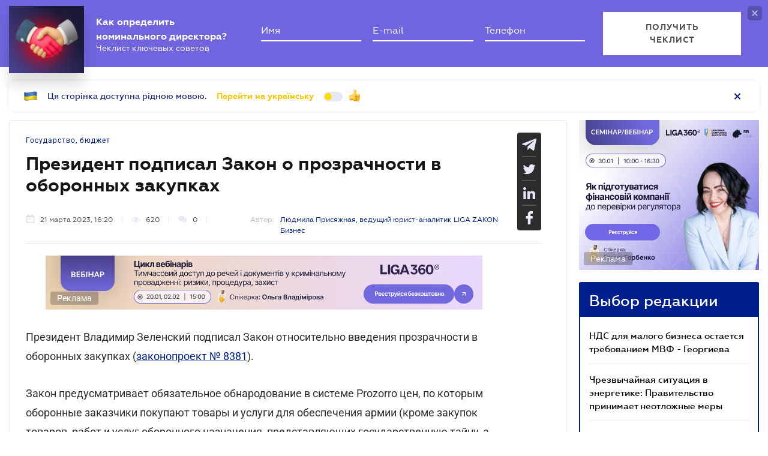

--- FILE ---
content_type: text/html; charset=utf-8
request_url: https://www.google.com/recaptcha/api2/anchor?ar=1&k=6LcfMkgUAAAAAOmzWe6krfV-cgR3MczaQVrqxUVR&co=aHR0cHM6Ly9iaXoubGlnYXpha29uLm5ldDo0NDM.&hl=uk&v=PoyoqOPhxBO7pBk68S4YbpHZ&size=invisible&anchor-ms=20000&execute-ms=30000&cb=gx5ctxtdccss
body_size: 49713
content:
<!DOCTYPE HTML><html dir="ltr" lang="uk"><head><meta http-equiv="Content-Type" content="text/html; charset=UTF-8">
<meta http-equiv="X-UA-Compatible" content="IE=edge">
<title>reCAPTCHA</title>
<style type="text/css">
/* cyrillic-ext */
@font-face {
  font-family: 'Roboto';
  font-style: normal;
  font-weight: 400;
  font-stretch: 100%;
  src: url(//fonts.gstatic.com/s/roboto/v48/KFO7CnqEu92Fr1ME7kSn66aGLdTylUAMa3GUBHMdazTgWw.woff2) format('woff2');
  unicode-range: U+0460-052F, U+1C80-1C8A, U+20B4, U+2DE0-2DFF, U+A640-A69F, U+FE2E-FE2F;
}
/* cyrillic */
@font-face {
  font-family: 'Roboto';
  font-style: normal;
  font-weight: 400;
  font-stretch: 100%;
  src: url(//fonts.gstatic.com/s/roboto/v48/KFO7CnqEu92Fr1ME7kSn66aGLdTylUAMa3iUBHMdazTgWw.woff2) format('woff2');
  unicode-range: U+0301, U+0400-045F, U+0490-0491, U+04B0-04B1, U+2116;
}
/* greek-ext */
@font-face {
  font-family: 'Roboto';
  font-style: normal;
  font-weight: 400;
  font-stretch: 100%;
  src: url(//fonts.gstatic.com/s/roboto/v48/KFO7CnqEu92Fr1ME7kSn66aGLdTylUAMa3CUBHMdazTgWw.woff2) format('woff2');
  unicode-range: U+1F00-1FFF;
}
/* greek */
@font-face {
  font-family: 'Roboto';
  font-style: normal;
  font-weight: 400;
  font-stretch: 100%;
  src: url(//fonts.gstatic.com/s/roboto/v48/KFO7CnqEu92Fr1ME7kSn66aGLdTylUAMa3-UBHMdazTgWw.woff2) format('woff2');
  unicode-range: U+0370-0377, U+037A-037F, U+0384-038A, U+038C, U+038E-03A1, U+03A3-03FF;
}
/* math */
@font-face {
  font-family: 'Roboto';
  font-style: normal;
  font-weight: 400;
  font-stretch: 100%;
  src: url(//fonts.gstatic.com/s/roboto/v48/KFO7CnqEu92Fr1ME7kSn66aGLdTylUAMawCUBHMdazTgWw.woff2) format('woff2');
  unicode-range: U+0302-0303, U+0305, U+0307-0308, U+0310, U+0312, U+0315, U+031A, U+0326-0327, U+032C, U+032F-0330, U+0332-0333, U+0338, U+033A, U+0346, U+034D, U+0391-03A1, U+03A3-03A9, U+03B1-03C9, U+03D1, U+03D5-03D6, U+03F0-03F1, U+03F4-03F5, U+2016-2017, U+2034-2038, U+203C, U+2040, U+2043, U+2047, U+2050, U+2057, U+205F, U+2070-2071, U+2074-208E, U+2090-209C, U+20D0-20DC, U+20E1, U+20E5-20EF, U+2100-2112, U+2114-2115, U+2117-2121, U+2123-214F, U+2190, U+2192, U+2194-21AE, U+21B0-21E5, U+21F1-21F2, U+21F4-2211, U+2213-2214, U+2216-22FF, U+2308-230B, U+2310, U+2319, U+231C-2321, U+2336-237A, U+237C, U+2395, U+239B-23B7, U+23D0, U+23DC-23E1, U+2474-2475, U+25AF, U+25B3, U+25B7, U+25BD, U+25C1, U+25CA, U+25CC, U+25FB, U+266D-266F, U+27C0-27FF, U+2900-2AFF, U+2B0E-2B11, U+2B30-2B4C, U+2BFE, U+3030, U+FF5B, U+FF5D, U+1D400-1D7FF, U+1EE00-1EEFF;
}
/* symbols */
@font-face {
  font-family: 'Roboto';
  font-style: normal;
  font-weight: 400;
  font-stretch: 100%;
  src: url(//fonts.gstatic.com/s/roboto/v48/KFO7CnqEu92Fr1ME7kSn66aGLdTylUAMaxKUBHMdazTgWw.woff2) format('woff2');
  unicode-range: U+0001-000C, U+000E-001F, U+007F-009F, U+20DD-20E0, U+20E2-20E4, U+2150-218F, U+2190, U+2192, U+2194-2199, U+21AF, U+21E6-21F0, U+21F3, U+2218-2219, U+2299, U+22C4-22C6, U+2300-243F, U+2440-244A, U+2460-24FF, U+25A0-27BF, U+2800-28FF, U+2921-2922, U+2981, U+29BF, U+29EB, U+2B00-2BFF, U+4DC0-4DFF, U+FFF9-FFFB, U+10140-1018E, U+10190-1019C, U+101A0, U+101D0-101FD, U+102E0-102FB, U+10E60-10E7E, U+1D2C0-1D2D3, U+1D2E0-1D37F, U+1F000-1F0FF, U+1F100-1F1AD, U+1F1E6-1F1FF, U+1F30D-1F30F, U+1F315, U+1F31C, U+1F31E, U+1F320-1F32C, U+1F336, U+1F378, U+1F37D, U+1F382, U+1F393-1F39F, U+1F3A7-1F3A8, U+1F3AC-1F3AF, U+1F3C2, U+1F3C4-1F3C6, U+1F3CA-1F3CE, U+1F3D4-1F3E0, U+1F3ED, U+1F3F1-1F3F3, U+1F3F5-1F3F7, U+1F408, U+1F415, U+1F41F, U+1F426, U+1F43F, U+1F441-1F442, U+1F444, U+1F446-1F449, U+1F44C-1F44E, U+1F453, U+1F46A, U+1F47D, U+1F4A3, U+1F4B0, U+1F4B3, U+1F4B9, U+1F4BB, U+1F4BF, U+1F4C8-1F4CB, U+1F4D6, U+1F4DA, U+1F4DF, U+1F4E3-1F4E6, U+1F4EA-1F4ED, U+1F4F7, U+1F4F9-1F4FB, U+1F4FD-1F4FE, U+1F503, U+1F507-1F50B, U+1F50D, U+1F512-1F513, U+1F53E-1F54A, U+1F54F-1F5FA, U+1F610, U+1F650-1F67F, U+1F687, U+1F68D, U+1F691, U+1F694, U+1F698, U+1F6AD, U+1F6B2, U+1F6B9-1F6BA, U+1F6BC, U+1F6C6-1F6CF, U+1F6D3-1F6D7, U+1F6E0-1F6EA, U+1F6F0-1F6F3, U+1F6F7-1F6FC, U+1F700-1F7FF, U+1F800-1F80B, U+1F810-1F847, U+1F850-1F859, U+1F860-1F887, U+1F890-1F8AD, U+1F8B0-1F8BB, U+1F8C0-1F8C1, U+1F900-1F90B, U+1F93B, U+1F946, U+1F984, U+1F996, U+1F9E9, U+1FA00-1FA6F, U+1FA70-1FA7C, U+1FA80-1FA89, U+1FA8F-1FAC6, U+1FACE-1FADC, U+1FADF-1FAE9, U+1FAF0-1FAF8, U+1FB00-1FBFF;
}
/* vietnamese */
@font-face {
  font-family: 'Roboto';
  font-style: normal;
  font-weight: 400;
  font-stretch: 100%;
  src: url(//fonts.gstatic.com/s/roboto/v48/KFO7CnqEu92Fr1ME7kSn66aGLdTylUAMa3OUBHMdazTgWw.woff2) format('woff2');
  unicode-range: U+0102-0103, U+0110-0111, U+0128-0129, U+0168-0169, U+01A0-01A1, U+01AF-01B0, U+0300-0301, U+0303-0304, U+0308-0309, U+0323, U+0329, U+1EA0-1EF9, U+20AB;
}
/* latin-ext */
@font-face {
  font-family: 'Roboto';
  font-style: normal;
  font-weight: 400;
  font-stretch: 100%;
  src: url(//fonts.gstatic.com/s/roboto/v48/KFO7CnqEu92Fr1ME7kSn66aGLdTylUAMa3KUBHMdazTgWw.woff2) format('woff2');
  unicode-range: U+0100-02BA, U+02BD-02C5, U+02C7-02CC, U+02CE-02D7, U+02DD-02FF, U+0304, U+0308, U+0329, U+1D00-1DBF, U+1E00-1E9F, U+1EF2-1EFF, U+2020, U+20A0-20AB, U+20AD-20C0, U+2113, U+2C60-2C7F, U+A720-A7FF;
}
/* latin */
@font-face {
  font-family: 'Roboto';
  font-style: normal;
  font-weight: 400;
  font-stretch: 100%;
  src: url(//fonts.gstatic.com/s/roboto/v48/KFO7CnqEu92Fr1ME7kSn66aGLdTylUAMa3yUBHMdazQ.woff2) format('woff2');
  unicode-range: U+0000-00FF, U+0131, U+0152-0153, U+02BB-02BC, U+02C6, U+02DA, U+02DC, U+0304, U+0308, U+0329, U+2000-206F, U+20AC, U+2122, U+2191, U+2193, U+2212, U+2215, U+FEFF, U+FFFD;
}
/* cyrillic-ext */
@font-face {
  font-family: 'Roboto';
  font-style: normal;
  font-weight: 500;
  font-stretch: 100%;
  src: url(//fonts.gstatic.com/s/roboto/v48/KFO7CnqEu92Fr1ME7kSn66aGLdTylUAMa3GUBHMdazTgWw.woff2) format('woff2');
  unicode-range: U+0460-052F, U+1C80-1C8A, U+20B4, U+2DE0-2DFF, U+A640-A69F, U+FE2E-FE2F;
}
/* cyrillic */
@font-face {
  font-family: 'Roboto';
  font-style: normal;
  font-weight: 500;
  font-stretch: 100%;
  src: url(//fonts.gstatic.com/s/roboto/v48/KFO7CnqEu92Fr1ME7kSn66aGLdTylUAMa3iUBHMdazTgWw.woff2) format('woff2');
  unicode-range: U+0301, U+0400-045F, U+0490-0491, U+04B0-04B1, U+2116;
}
/* greek-ext */
@font-face {
  font-family: 'Roboto';
  font-style: normal;
  font-weight: 500;
  font-stretch: 100%;
  src: url(//fonts.gstatic.com/s/roboto/v48/KFO7CnqEu92Fr1ME7kSn66aGLdTylUAMa3CUBHMdazTgWw.woff2) format('woff2');
  unicode-range: U+1F00-1FFF;
}
/* greek */
@font-face {
  font-family: 'Roboto';
  font-style: normal;
  font-weight: 500;
  font-stretch: 100%;
  src: url(//fonts.gstatic.com/s/roboto/v48/KFO7CnqEu92Fr1ME7kSn66aGLdTylUAMa3-UBHMdazTgWw.woff2) format('woff2');
  unicode-range: U+0370-0377, U+037A-037F, U+0384-038A, U+038C, U+038E-03A1, U+03A3-03FF;
}
/* math */
@font-face {
  font-family: 'Roboto';
  font-style: normal;
  font-weight: 500;
  font-stretch: 100%;
  src: url(//fonts.gstatic.com/s/roboto/v48/KFO7CnqEu92Fr1ME7kSn66aGLdTylUAMawCUBHMdazTgWw.woff2) format('woff2');
  unicode-range: U+0302-0303, U+0305, U+0307-0308, U+0310, U+0312, U+0315, U+031A, U+0326-0327, U+032C, U+032F-0330, U+0332-0333, U+0338, U+033A, U+0346, U+034D, U+0391-03A1, U+03A3-03A9, U+03B1-03C9, U+03D1, U+03D5-03D6, U+03F0-03F1, U+03F4-03F5, U+2016-2017, U+2034-2038, U+203C, U+2040, U+2043, U+2047, U+2050, U+2057, U+205F, U+2070-2071, U+2074-208E, U+2090-209C, U+20D0-20DC, U+20E1, U+20E5-20EF, U+2100-2112, U+2114-2115, U+2117-2121, U+2123-214F, U+2190, U+2192, U+2194-21AE, U+21B0-21E5, U+21F1-21F2, U+21F4-2211, U+2213-2214, U+2216-22FF, U+2308-230B, U+2310, U+2319, U+231C-2321, U+2336-237A, U+237C, U+2395, U+239B-23B7, U+23D0, U+23DC-23E1, U+2474-2475, U+25AF, U+25B3, U+25B7, U+25BD, U+25C1, U+25CA, U+25CC, U+25FB, U+266D-266F, U+27C0-27FF, U+2900-2AFF, U+2B0E-2B11, U+2B30-2B4C, U+2BFE, U+3030, U+FF5B, U+FF5D, U+1D400-1D7FF, U+1EE00-1EEFF;
}
/* symbols */
@font-face {
  font-family: 'Roboto';
  font-style: normal;
  font-weight: 500;
  font-stretch: 100%;
  src: url(//fonts.gstatic.com/s/roboto/v48/KFO7CnqEu92Fr1ME7kSn66aGLdTylUAMaxKUBHMdazTgWw.woff2) format('woff2');
  unicode-range: U+0001-000C, U+000E-001F, U+007F-009F, U+20DD-20E0, U+20E2-20E4, U+2150-218F, U+2190, U+2192, U+2194-2199, U+21AF, U+21E6-21F0, U+21F3, U+2218-2219, U+2299, U+22C4-22C6, U+2300-243F, U+2440-244A, U+2460-24FF, U+25A0-27BF, U+2800-28FF, U+2921-2922, U+2981, U+29BF, U+29EB, U+2B00-2BFF, U+4DC0-4DFF, U+FFF9-FFFB, U+10140-1018E, U+10190-1019C, U+101A0, U+101D0-101FD, U+102E0-102FB, U+10E60-10E7E, U+1D2C0-1D2D3, U+1D2E0-1D37F, U+1F000-1F0FF, U+1F100-1F1AD, U+1F1E6-1F1FF, U+1F30D-1F30F, U+1F315, U+1F31C, U+1F31E, U+1F320-1F32C, U+1F336, U+1F378, U+1F37D, U+1F382, U+1F393-1F39F, U+1F3A7-1F3A8, U+1F3AC-1F3AF, U+1F3C2, U+1F3C4-1F3C6, U+1F3CA-1F3CE, U+1F3D4-1F3E0, U+1F3ED, U+1F3F1-1F3F3, U+1F3F5-1F3F7, U+1F408, U+1F415, U+1F41F, U+1F426, U+1F43F, U+1F441-1F442, U+1F444, U+1F446-1F449, U+1F44C-1F44E, U+1F453, U+1F46A, U+1F47D, U+1F4A3, U+1F4B0, U+1F4B3, U+1F4B9, U+1F4BB, U+1F4BF, U+1F4C8-1F4CB, U+1F4D6, U+1F4DA, U+1F4DF, U+1F4E3-1F4E6, U+1F4EA-1F4ED, U+1F4F7, U+1F4F9-1F4FB, U+1F4FD-1F4FE, U+1F503, U+1F507-1F50B, U+1F50D, U+1F512-1F513, U+1F53E-1F54A, U+1F54F-1F5FA, U+1F610, U+1F650-1F67F, U+1F687, U+1F68D, U+1F691, U+1F694, U+1F698, U+1F6AD, U+1F6B2, U+1F6B9-1F6BA, U+1F6BC, U+1F6C6-1F6CF, U+1F6D3-1F6D7, U+1F6E0-1F6EA, U+1F6F0-1F6F3, U+1F6F7-1F6FC, U+1F700-1F7FF, U+1F800-1F80B, U+1F810-1F847, U+1F850-1F859, U+1F860-1F887, U+1F890-1F8AD, U+1F8B0-1F8BB, U+1F8C0-1F8C1, U+1F900-1F90B, U+1F93B, U+1F946, U+1F984, U+1F996, U+1F9E9, U+1FA00-1FA6F, U+1FA70-1FA7C, U+1FA80-1FA89, U+1FA8F-1FAC6, U+1FACE-1FADC, U+1FADF-1FAE9, U+1FAF0-1FAF8, U+1FB00-1FBFF;
}
/* vietnamese */
@font-face {
  font-family: 'Roboto';
  font-style: normal;
  font-weight: 500;
  font-stretch: 100%;
  src: url(//fonts.gstatic.com/s/roboto/v48/KFO7CnqEu92Fr1ME7kSn66aGLdTylUAMa3OUBHMdazTgWw.woff2) format('woff2');
  unicode-range: U+0102-0103, U+0110-0111, U+0128-0129, U+0168-0169, U+01A0-01A1, U+01AF-01B0, U+0300-0301, U+0303-0304, U+0308-0309, U+0323, U+0329, U+1EA0-1EF9, U+20AB;
}
/* latin-ext */
@font-face {
  font-family: 'Roboto';
  font-style: normal;
  font-weight: 500;
  font-stretch: 100%;
  src: url(//fonts.gstatic.com/s/roboto/v48/KFO7CnqEu92Fr1ME7kSn66aGLdTylUAMa3KUBHMdazTgWw.woff2) format('woff2');
  unicode-range: U+0100-02BA, U+02BD-02C5, U+02C7-02CC, U+02CE-02D7, U+02DD-02FF, U+0304, U+0308, U+0329, U+1D00-1DBF, U+1E00-1E9F, U+1EF2-1EFF, U+2020, U+20A0-20AB, U+20AD-20C0, U+2113, U+2C60-2C7F, U+A720-A7FF;
}
/* latin */
@font-face {
  font-family: 'Roboto';
  font-style: normal;
  font-weight: 500;
  font-stretch: 100%;
  src: url(//fonts.gstatic.com/s/roboto/v48/KFO7CnqEu92Fr1ME7kSn66aGLdTylUAMa3yUBHMdazQ.woff2) format('woff2');
  unicode-range: U+0000-00FF, U+0131, U+0152-0153, U+02BB-02BC, U+02C6, U+02DA, U+02DC, U+0304, U+0308, U+0329, U+2000-206F, U+20AC, U+2122, U+2191, U+2193, U+2212, U+2215, U+FEFF, U+FFFD;
}
/* cyrillic-ext */
@font-face {
  font-family: 'Roboto';
  font-style: normal;
  font-weight: 900;
  font-stretch: 100%;
  src: url(//fonts.gstatic.com/s/roboto/v48/KFO7CnqEu92Fr1ME7kSn66aGLdTylUAMa3GUBHMdazTgWw.woff2) format('woff2');
  unicode-range: U+0460-052F, U+1C80-1C8A, U+20B4, U+2DE0-2DFF, U+A640-A69F, U+FE2E-FE2F;
}
/* cyrillic */
@font-face {
  font-family: 'Roboto';
  font-style: normal;
  font-weight: 900;
  font-stretch: 100%;
  src: url(//fonts.gstatic.com/s/roboto/v48/KFO7CnqEu92Fr1ME7kSn66aGLdTylUAMa3iUBHMdazTgWw.woff2) format('woff2');
  unicode-range: U+0301, U+0400-045F, U+0490-0491, U+04B0-04B1, U+2116;
}
/* greek-ext */
@font-face {
  font-family: 'Roboto';
  font-style: normal;
  font-weight: 900;
  font-stretch: 100%;
  src: url(//fonts.gstatic.com/s/roboto/v48/KFO7CnqEu92Fr1ME7kSn66aGLdTylUAMa3CUBHMdazTgWw.woff2) format('woff2');
  unicode-range: U+1F00-1FFF;
}
/* greek */
@font-face {
  font-family: 'Roboto';
  font-style: normal;
  font-weight: 900;
  font-stretch: 100%;
  src: url(//fonts.gstatic.com/s/roboto/v48/KFO7CnqEu92Fr1ME7kSn66aGLdTylUAMa3-UBHMdazTgWw.woff2) format('woff2');
  unicode-range: U+0370-0377, U+037A-037F, U+0384-038A, U+038C, U+038E-03A1, U+03A3-03FF;
}
/* math */
@font-face {
  font-family: 'Roboto';
  font-style: normal;
  font-weight: 900;
  font-stretch: 100%;
  src: url(//fonts.gstatic.com/s/roboto/v48/KFO7CnqEu92Fr1ME7kSn66aGLdTylUAMawCUBHMdazTgWw.woff2) format('woff2');
  unicode-range: U+0302-0303, U+0305, U+0307-0308, U+0310, U+0312, U+0315, U+031A, U+0326-0327, U+032C, U+032F-0330, U+0332-0333, U+0338, U+033A, U+0346, U+034D, U+0391-03A1, U+03A3-03A9, U+03B1-03C9, U+03D1, U+03D5-03D6, U+03F0-03F1, U+03F4-03F5, U+2016-2017, U+2034-2038, U+203C, U+2040, U+2043, U+2047, U+2050, U+2057, U+205F, U+2070-2071, U+2074-208E, U+2090-209C, U+20D0-20DC, U+20E1, U+20E5-20EF, U+2100-2112, U+2114-2115, U+2117-2121, U+2123-214F, U+2190, U+2192, U+2194-21AE, U+21B0-21E5, U+21F1-21F2, U+21F4-2211, U+2213-2214, U+2216-22FF, U+2308-230B, U+2310, U+2319, U+231C-2321, U+2336-237A, U+237C, U+2395, U+239B-23B7, U+23D0, U+23DC-23E1, U+2474-2475, U+25AF, U+25B3, U+25B7, U+25BD, U+25C1, U+25CA, U+25CC, U+25FB, U+266D-266F, U+27C0-27FF, U+2900-2AFF, U+2B0E-2B11, U+2B30-2B4C, U+2BFE, U+3030, U+FF5B, U+FF5D, U+1D400-1D7FF, U+1EE00-1EEFF;
}
/* symbols */
@font-face {
  font-family: 'Roboto';
  font-style: normal;
  font-weight: 900;
  font-stretch: 100%;
  src: url(//fonts.gstatic.com/s/roboto/v48/KFO7CnqEu92Fr1ME7kSn66aGLdTylUAMaxKUBHMdazTgWw.woff2) format('woff2');
  unicode-range: U+0001-000C, U+000E-001F, U+007F-009F, U+20DD-20E0, U+20E2-20E4, U+2150-218F, U+2190, U+2192, U+2194-2199, U+21AF, U+21E6-21F0, U+21F3, U+2218-2219, U+2299, U+22C4-22C6, U+2300-243F, U+2440-244A, U+2460-24FF, U+25A0-27BF, U+2800-28FF, U+2921-2922, U+2981, U+29BF, U+29EB, U+2B00-2BFF, U+4DC0-4DFF, U+FFF9-FFFB, U+10140-1018E, U+10190-1019C, U+101A0, U+101D0-101FD, U+102E0-102FB, U+10E60-10E7E, U+1D2C0-1D2D3, U+1D2E0-1D37F, U+1F000-1F0FF, U+1F100-1F1AD, U+1F1E6-1F1FF, U+1F30D-1F30F, U+1F315, U+1F31C, U+1F31E, U+1F320-1F32C, U+1F336, U+1F378, U+1F37D, U+1F382, U+1F393-1F39F, U+1F3A7-1F3A8, U+1F3AC-1F3AF, U+1F3C2, U+1F3C4-1F3C6, U+1F3CA-1F3CE, U+1F3D4-1F3E0, U+1F3ED, U+1F3F1-1F3F3, U+1F3F5-1F3F7, U+1F408, U+1F415, U+1F41F, U+1F426, U+1F43F, U+1F441-1F442, U+1F444, U+1F446-1F449, U+1F44C-1F44E, U+1F453, U+1F46A, U+1F47D, U+1F4A3, U+1F4B0, U+1F4B3, U+1F4B9, U+1F4BB, U+1F4BF, U+1F4C8-1F4CB, U+1F4D6, U+1F4DA, U+1F4DF, U+1F4E3-1F4E6, U+1F4EA-1F4ED, U+1F4F7, U+1F4F9-1F4FB, U+1F4FD-1F4FE, U+1F503, U+1F507-1F50B, U+1F50D, U+1F512-1F513, U+1F53E-1F54A, U+1F54F-1F5FA, U+1F610, U+1F650-1F67F, U+1F687, U+1F68D, U+1F691, U+1F694, U+1F698, U+1F6AD, U+1F6B2, U+1F6B9-1F6BA, U+1F6BC, U+1F6C6-1F6CF, U+1F6D3-1F6D7, U+1F6E0-1F6EA, U+1F6F0-1F6F3, U+1F6F7-1F6FC, U+1F700-1F7FF, U+1F800-1F80B, U+1F810-1F847, U+1F850-1F859, U+1F860-1F887, U+1F890-1F8AD, U+1F8B0-1F8BB, U+1F8C0-1F8C1, U+1F900-1F90B, U+1F93B, U+1F946, U+1F984, U+1F996, U+1F9E9, U+1FA00-1FA6F, U+1FA70-1FA7C, U+1FA80-1FA89, U+1FA8F-1FAC6, U+1FACE-1FADC, U+1FADF-1FAE9, U+1FAF0-1FAF8, U+1FB00-1FBFF;
}
/* vietnamese */
@font-face {
  font-family: 'Roboto';
  font-style: normal;
  font-weight: 900;
  font-stretch: 100%;
  src: url(//fonts.gstatic.com/s/roboto/v48/KFO7CnqEu92Fr1ME7kSn66aGLdTylUAMa3OUBHMdazTgWw.woff2) format('woff2');
  unicode-range: U+0102-0103, U+0110-0111, U+0128-0129, U+0168-0169, U+01A0-01A1, U+01AF-01B0, U+0300-0301, U+0303-0304, U+0308-0309, U+0323, U+0329, U+1EA0-1EF9, U+20AB;
}
/* latin-ext */
@font-face {
  font-family: 'Roboto';
  font-style: normal;
  font-weight: 900;
  font-stretch: 100%;
  src: url(//fonts.gstatic.com/s/roboto/v48/KFO7CnqEu92Fr1ME7kSn66aGLdTylUAMa3KUBHMdazTgWw.woff2) format('woff2');
  unicode-range: U+0100-02BA, U+02BD-02C5, U+02C7-02CC, U+02CE-02D7, U+02DD-02FF, U+0304, U+0308, U+0329, U+1D00-1DBF, U+1E00-1E9F, U+1EF2-1EFF, U+2020, U+20A0-20AB, U+20AD-20C0, U+2113, U+2C60-2C7F, U+A720-A7FF;
}
/* latin */
@font-face {
  font-family: 'Roboto';
  font-style: normal;
  font-weight: 900;
  font-stretch: 100%;
  src: url(//fonts.gstatic.com/s/roboto/v48/KFO7CnqEu92Fr1ME7kSn66aGLdTylUAMa3yUBHMdazQ.woff2) format('woff2');
  unicode-range: U+0000-00FF, U+0131, U+0152-0153, U+02BB-02BC, U+02C6, U+02DA, U+02DC, U+0304, U+0308, U+0329, U+2000-206F, U+20AC, U+2122, U+2191, U+2193, U+2212, U+2215, U+FEFF, U+FFFD;
}

</style>
<link rel="stylesheet" type="text/css" href="https://www.gstatic.com/recaptcha/releases/PoyoqOPhxBO7pBk68S4YbpHZ/styles__ltr.css">
<script nonce="lgzaTXMaL2t-4ETLekgBHQ" type="text/javascript">window['__recaptcha_api'] = 'https://www.google.com/recaptcha/api2/';</script>
<script type="text/javascript" src="https://www.gstatic.com/recaptcha/releases/PoyoqOPhxBO7pBk68S4YbpHZ/recaptcha__uk.js" nonce="lgzaTXMaL2t-4ETLekgBHQ">
      
    </script></head>
<body><div id="rc-anchor-alert" class="rc-anchor-alert"></div>
<input type="hidden" id="recaptcha-token" value="[base64]">
<script type="text/javascript" nonce="lgzaTXMaL2t-4ETLekgBHQ">
      recaptcha.anchor.Main.init("[\x22ainput\x22,[\x22bgdata\x22,\x22\x22,\[base64]/[base64]/[base64]/KE4oMTI0LHYsdi5HKSxMWihsLHYpKTpOKDEyNCx2LGwpLFYpLHYpLFQpKSxGKDE3MSx2KX0scjc9ZnVuY3Rpb24obCl7cmV0dXJuIGx9LEM9ZnVuY3Rpb24obCxWLHYpe04odixsLFYpLFZbYWtdPTI3OTZ9LG49ZnVuY3Rpb24obCxWKXtWLlg9KChWLlg/[base64]/[base64]/[base64]/[base64]/[base64]/[base64]/[base64]/[base64]/[base64]/[base64]/[base64]\\u003d\x22,\[base64]\x22,\x22fcKxTMOGGMKrwpLCtMOkZFFQw5Y8w5UKwrvCtErCksK5OsO9w6vDtx4bwqFrwrlzwp1UwobDulLDg3TCoXtuw6LCvcOFwrjDrU7CpMOEw5HDuV/CrTbCoynDssO/Q0bDjRzDusOgwqjCocKkPsKIb8K/AMOlD8Osw4TCvMO8wpXCmn0zMDQ8ZnBCScK/GMOtw7zDvcOrwopLwpfDrWI8O8KORR9ZO8OLWkhWw7YLwoU/PMKpasOrBMK/[base64]/[base64]/M8KTw6fDinxdwrTDpcKHwrpXRh/CgsOOU8KZwrLCvFfCnT0lwrsGwqAaw7FAfAHCqloywoLCj8KgZMKGOEPCn8K0woUdw6zDuwpowr9iHCnChWnCvhJewps/wp9ww5x5T1zCjcKew4dlVDJICk4+TnhxSMOgYxgsw7BMw6/[base64]/[base64]/DgRbCrcKdw55/F2LCox/Cg15dwrx7w5d2w4FnQlNNwrkXPcO9w4ZdwrtZN3PCl8Ouw5XDg8ORwowSVTLDn08tA8OobMOHw74lwo/ChMOHH8OOw4/DhFbDhknChE7CkBHDhcKkMVPCmDloOFXCtsOKwpnDl8Knwr/CrsO2wqzDpTMXTBlJwqbDnzE2TFwkFmMydMKPwqTCoQ4Jwp3DgW1Mwpgdc8KlKMODwp3DqsOScD/DjcKFFXQQwp/[base64]/Cq8K0SF/Cow7DtQrDs8OXwpbCr8OBQcKsUMKcw6MBPsO8F8Kow7t8VVDDlUjDp8Kmw6vDilA2KMKpw6RCRSdOdwQZw4fCg2DDtUkGCHbDkQ3CqcKew4PDhsOGw7DCsXx1wqTDhETDjcOXw5/DvFh+w7VAccO7w4nCj2Ixwp7DtcKkw6xwwpzDkGXDtlHCqVbCmsOPwrLDkirDkMKvbMOQWgXDn8OkQcOqK25PTMOnZcKWw43DksKsKMKgwq3Dr8O4RsOCwr8mw5XDr8KYwrB9F27Dk8Odw49DG8OaeXvCqsKlJj/CnzU4dsO3RX/Dtw81AMO6F8O/YsKuWjMNXxcQw57Dk0Aiw5occcOvw63Cg8Kyw75Mw4s6woHCqcKHecOmwpkwMF3DgMOwOMKFwqwTw4kpw4/[base64]/[base64]/DrcKqNsOqw5nChAk9KMKeWsKow4/[base64]/wrFGZMK9w67Dn8Oew5t2K8OWw5fDg8OewrMGPDrCscK8dsKacCrDtyIFwovCrz/CoCtqwpLCjMKAD8KPHH/ClMKtwo0vKsOgw4fDsAYZwocbbMOJbcOnw5DDhsOAKsKuw4BaTsOnGMOdD05awpHDqS3DhmfDtjXCliDDqiw4I3FEahApwobDssKNwrhfcsKWWMKnw4DDmlrCscKBwoEBP8KZbnEnw4k4w50JO8OqeBs/w7cqSsKySMOhDyzCql9UasOCBmDCqhdHKMO2b8OzwqlCDcKjb8O8YMOnw6IyTlMtazrCoWfCjTXCuWJRDHvDhcO1wrLDocO6FgrCphzCn8OGw7/DgCTCgMOTw4F3Jl3CmHY3LUDCisOXcnx3wqHCssOkUxJLacKcE2TDocKsH27DrMKJw5pDAF92EcOKMMKzEwhGM37DtGDCgWAyw6DDksKTwoN5VAzCr1BHMsK9w4DCsC7Cg1XChcKNK8K/w6k6MMOyYVF9w4lJO8OtIzNlwp/Dv0d0UGdWwrXDghc9wp4dw4EFdn4BTMKHw5lnw5lEf8KGw7Q8b8K/LMK+NATDicKYRQdQw7vCrcOpZiciCDPDq8OPw558LRhhw5QMworDu8KjacOcw707wo/Dq1PDjMK1wr7DisOkfMOpXMOzwobDqsOzT8KdQMO2wqTChhjDm2HCsW5FDzXDicOYwrfDmm/Co8KKwodiw6rDim4Aw7TDqlcDVcKTRlTDumrDkQfDlBjCmcKKwqokZcKFfMO/V8KBIcOewpnCrsK4w4sAw7xkw4JqckHDmWDDtsKDe8O6w6U5w6fCo3rCkcOfJE0OOMOWH8OsIETCgsOqGRlcFMOVwpxgEnDDpHlDwp0WW8K/PFIHwpDDixXDqsO0wp5kP8OpwrHDgkkuwp5JD8KlQRfCvH3DiwA2aAfChMKEw7zDjiUJZHsLAsKIwqIbwqZCw6bCtzU7PSTCgxHDrMK1VizDtsKywpkqw40EwrUxwoQfRcK+cChzfsOmwozCkU0BwrHDhMOmw6J2N8KLDsOxw6g3wqTCkDPCl8KVw53CocKPw4xIw5/DkMOiXAlWwozCmMK3w41vWsOobnoEw64FMWzCisKUwpN/A8K+KSF3wqHDvnhEX30kP8OSwrzCs0hAw6Y2bsKwJcOwwojDgkbChx/Cm8OgTcOaay3DvcKSwpLCvW8iwpNXw6c5I8KswoZlUErCikQafAVgdsKDwrXCky9EaHogw7fCrcKkdcKOwpnDpHzDmRjDtMOLwoIwGTtBw7UtMMKidcO2w47DtQgeccOpwoVLRMOOwpTDihPDgFjCg1skcsOGw441w45ewrFlfHvDqcOvXHl/SMOCbDl1w70vKCnCv8KCwpZCWsKJwr5kwo3DucKywpsSw7nCq2PCksO1wpgFw7TDuMKqwrF5wrk/fsKQYcKZDWNewrzDo8O4w4zDrVbDvjMvwpbDjloFNMOGLnstwpUvw4FVNTzDhWtGw4IDwqLDjsK9wpXCmW0sFsOvwqzDucKYSsK9M8OdwrcdwrTCr8KXVMKPVcKycsKQbhbCjTtyw5rDl8Kqw4PDpjTCtcO/w7pNUnLDqEBHw6F9OVrCiSDCu8OZWlpQccKiH8K/wrvDvG1Uw7TCpBbDslzDpsODwo8CX1zCucKaShN/woQ/wrg8w53CsMKdfChLwpTCgsKow5wyS3rDnMO/w7bCvXltw5fDocK4IQZNesO5R8Ozw5jCjW7DlMOVw4LCscOjGsKvGMKZVcKXw4/CtXfCuU4Fw4/[base64]/CpcKFc1tARwskwpjCqB3CvmLCtwnCmMOZHMKYwrLDrynCjsKEbTrDrDBhw6USQcKEwpPDkcOUDsOYwoTCucK5AkjCtmbCkgvCpXXDth8Gw7UqfMOWVcKKw4oEf8KXwr/CicKgw7JFVGrCpcKFAF8aMsKTU8K+XiHCtzTCqsOxw4ZaLFDDgBp5woc+F8KpWERzwrfCgcOrL8OtwpDDixxxJcKDcFoRfcKfXB7DsMOEWi/DtsOWwphPUMOCwrHDnsO3MVkobjfDi3lxfMKTRC3ClcObwp/[base64]/CvHUEaSfDlUbDi8ONRcOgwql8wpXDnsOYwrnDvcO/[base64]/w5XCimbCssKNYcKSwr3Cj8OqTiXDqsKdwrfCmQHCtkodw5XClDABw5wWbj/CkMK6w4HDg0rCh2jCncKQwotOw40Qw44wwroOwrvDtx0tKMOpX8Ozw7jCvAIsw78gwo94KMOvwo/[base64]/Ci8KvKwXDrsO+w7BSw6rDmMOcan/DunVVwqbCjiITM1IvIcKhXMK1c2hew43Dg3RBw57CkTJ+BMKCawbDsMOmw5UuwqkNwocLwrfCosKew6fDjxTCm1JFw5Z0QMOnUHPDscONN8OsKyrDpQBYw5HDjXjCi8OTw4/CpFFjOQ/CmcKEwpB3NsKrw5hewpvDlBvDhBgjwpQVw6cEwo3Do2xaw4wAHcKiVi1rfC3DuMOlRAXDucOPw6Upw5ZAw7/DtcKjwqULVMKIwrweJGrDl8Kuw5Ruw58BYcKTwokbLMO8wobCrD7CkWrChcKew5R8YlUxw6paRsKndVkgwphUMsK1wonCmk5OH8KndcKUVsKrEsO0GgjDslnDlsO9ZsKQUXEzwoBVGA/Dm8Oywq4+WsK3CMKBw6/[base64]/QcKQTsKXTsORw7ZLwrrCvsOYY8KSFcOywopJTms3woYIwpQ3WSEBNmnChMKYMkDDisKwwr/CszbDgMO9wrvDpxYWCUIjw43DlcONOX0+w5FpLS4MBQTDjiAJwqHCg8KtFm0pZVJSw6bCryXDm0HCo8Kwwo7DjV9UwoZLw5gZcsO0w6TDpiBFw6ByW1R8w7gAF8OFHCHDpgIpw5Ecw5HCnkhEEhBUw4knDcOTL0tcNcK1BcK4PGFiw7DDv8K/[base64]/CjsKJwpfCiBDCpMK8M8KLwqjDvcKrw7nDicKiw4nDgzQ5FEYjMsOibirDlyXCkV4BbVAmDcOfw5vDkMK/[base64]/DmMOuSsOew7TCoRNWNMK5wp4FXcO7w4V1E8KUL8K5UWp/[base64]/[base64]/[base64]/ClwsiG8K2AHDDkk/Ctmoaw7RuO8OoX8OQw4nChCPDpnUeCsO9w7E8f8OPw4PDu8KXwrh0EWQrwqzCqsOIWCJdZB/Dlj8vbcOMccKhK38Jw73DsS3DqsK6f8OFBsKkIcOpYMOPMsOLwoMKwpo+J0PDqx06a0LDjAfCvRZQwqJtPAQpBhkiDlTCqcKTb8KJJ8K3w7fDlxrCjxrDmcO/woHDvVJLw6PCj8O+wpQLJcKCY8O6wrXCvhHCjzLDhSs2TsO2dhHCuDhJNcKKw7Ikw5hQaMKeQ21jw4/CiTE2USw6woDDjsKFemrCq8OowqLDl8KSw69ZWF5/w43Dv8Ogw7VifMKvw6TDgsOHIsKlw5DDosKwwpPDqxYDdMKSw4VXw5pqYcO5wpvCkcOVEyzCt8KUd3zCrcOwGTjCn8OjwrPCoEDCpznCvsOjw54Yw5/Cg8KpMkXCjiTCuVnDgsOswqvDqhfDrk8pw44/ZsOcXcOmw7rDkSPDvjjDiT/[base64]/DjmNzOGvDg2zCgMKEw6Jgw6JwOMK1w4TDuUzDvsOWw59Dw7zDpcOew4TClgjDi8Ktw5k6RcO5bCjCpsOWw4d3dEJzw4gNUsO/wpnCoEzDgMO6w6bCuh3CksOBd2HDj2/CtT7CqQ9aMMKROcKIbsKQSsKWw5hxRMKPTkx7w5pTIcKiwoTDihcERU5xeXUXw6bDncOqw5ceeMOjPjoZc0AjdMKdGn1kBAdFMyZZwqQwY8OHwrQew6PCiMKOwrlGW31uNMKswpt9w7vDhcK1c8OWW8Kmw5rCqMK7fGUKwp7DpMORG8OKQcKcwp/CoMOdw7w2QVo+UMOOBhNaGQcrw6nCr8OofVdRFXtJLMO+wotgw5M/w70wwoB6w4/DrmscMMOhw6IuYcOkwqTDrgwQw7nDoWrCm8KVa1jCmMOvVio0w7BtwpdSw5lEVcKZIcO8A3HCrcO9NsOLQHE+B8OQw7Vqw45ZbMK/d0Vqwp3Cs25xAcKREgjDtlDCpMOYw7zColdcbsK1R8KmKivDqsOKFQTCgcOFFUDDksKMS0XDuMKBYSvCkQfCnSLCjRDDtVXCvD5rwpTDqsOibcKdwqQhwodZw5zDv8KXB0IKJzVpw4DDusOfw5hfwpDCsXzDgy8jIRnCocKVWkPDv8K9Gh/CqMKhfQjDhBrDvsKVEgnCllrCtsKXwrstesO4KwxFwr1Gw4jCmMKTwp01DjxswqLDhcKEf8KWwrbDscO6wrhhw6lIbgFHOxDDsMKBdGjDpMOswonCmn/DsDHDu8KcDcKRwpJDw6/CkytFMytQw4LCtgjDn8KZw7rCgnAEw6kbw79hWsOswpXDkcOXCsK8wrBDw7Z4woIUSVRYDw7ClEvDpknDrsOgEcKuGA0zw7NsFMOQcRYEw6/DosKBTmPCmcKPBU1oU8KAd8OlLlPDjnwQw4pBA27DryYEC3bCgsK0FMKKw7zDuQgdw6EcwoJOwr/Dj2BYwojDusK4w7UkworCtsKGw5wbScOawonDtjkBPMKeKcOpJyERw7FEW2LDvsOjacOMwqEzO8OQeWXDjxPCmMKGw5TDgsKNw71Vf8OwTcKtw5PDrMKMw5c9w67Dtj3DtsKSwqkTEXlzY00rw5LCrcOaWMKEYMOyCz7CrX/Cs8Kmw5lWwowGPMKvUxVswrrCgcKvGStPLA3DlsKMSVnChEhDYMKjGsKbWFh/wpjDh8Kcw6rCoDlff8Ouw4DDncOPw59Vwo9aw59tw6LCkcOsX8K/MsK0w7hLwoY+LcOsMWQBwovCrDVOwqPCoyIDw6vDkW3CkFFOw5zChcOXwrh9JQbDgcOOwqUhN8OkWsKnw5YQOsOFK3kjbkDDhsKTQcOYJcO3LRVWX8O+E8KsTFd+OS3DrMK0w5VgQsO0ZVkKTlF0w6fDs8OyVHrCgHjDngfDpA/CrcKHwrIyE8O3wp7CqDTChMKzaArDuXI3XBMSFsKlcsK6VTrDoQthw5EATwjDr8Kyw7/CocOJDSQow7bDn01sTQnCgMKcwojCrMOiw6bDvcKMw5nDvcOdwpwUR3bCrcKbE3MjF8OAw7gYw6/Dt8O7w6TDg2rDiMKkw7bCn8KAwpEmRsKeLyHDicKwUMKUb8Ogw6jDsShDwqNuwr0TC8KCVkHCksKmw6rCtSDDo8OPwq/Dg8O7bUl2w5bDuMOKwp7Dq01jw7tlX8KAw40tAsOxw5V3wpp7BFtadwPDshhVOVIXw5hIwonDlMKWwpbDhlJHwrplwp4pYUpxwqjCj8O/Q8OvBsK2LcKvdl4LwoRgw4jDrnHCjiHCjUYWH8K1wphrIcO/wqJXwprDo0zCu0Efwr/CgsK7w67Cg8OFP8OqwozDj8K5wqVyeMK+aTd1wpHCjMOLwqvCvkQJHhscH8K2LF3CjMKUYQDDk8Kpw5/DhcK8w5vCq8OrYsOYw4PDlMK4RMKOWMK1wq0AOmrCp39lN8Knw4bDpsKBW8OgS8OEwr41LGXCsDPDmhhqGychWR91MH0Kw7UZw7s5wrrCicK5J8KAw5bDvlhVE2ktTsKXb3/DuMKuw67DisKJdmHCk8OLBHvCjsKoI2vCuR5XwpnCg18VwpjDkGVqChnCmMO6R1ItdC04wr/[base64]/w53CmMKKw7scQsK/wq97acKww6fCiR/[base64]/DhEHDvsOmBBHCpcKIWcKxacKka0XCi8KZwrvDqMKzUzzChGTDoW8Ww7DChsKMw4bCkcOlwqJwHx3CvsK4wrB4NMOCwr/Dsg7DosOgwr/Dj0pDbMOYwpceEMKmwovDr1ZfBw7DnWMWw4LDs8Kpw7o6XA/[base64]/CtDPDqMK1QmNkOMO1w7XCisKyw78AEMK5w6nClT3CpCvDvQMCw7YwYVB+wp1gwq4ZwoclBMK/e2DDj8O0cjTDo2HCnj/DuMKmaiYgw7nCn8KRdznDn8KaGMK8wrsxb8Oqwr4SRlUgajUcwp7DpsOOfMK9w4jDkMO9ccOMw4lFMMKdLELCvCXDnknCmcK2wrjCgxcGwqFAFsK6G8K/EcOcNMOZQCvDrcO8wqQdfTvDgwZOw7PCo25fw6lGal9hw60Lw715w6rCuMKoZcKzWhI0w641OsKPwqzCvsOBREjCtVMQw5cbw6/CoMOPWlzDs8OhV1zDpcO1wo/DtcOdwqPCkcKLSMKXIEXDn8OOF8Oiw5cQfjPDr8Kywr0McMKQwr3DuwtUGcOkeMOlwqfCgcKVDH7Cm8K1EsK9w4LDkAjClRrDssOeTV4rwqbCssO3biIJw69owqsrMsKVwqoMFMKjwobDixvClwh5PcKHw7zDqQsZw6XDpA9Fw5FXw4R2w68vBkzDjDzCm3/Ds8OxScOPT8Kiw63CncKDwoUUwrDCssK+McOZwpt6w5FWEgVKIUciwrHCqMOfJy3DgcKub8KCMcOTLV3CscOBwqbDiV9vbnzDrMOJV8O4woJ7WjTDkBk8wrHDl2vCtXvDmMKJEsKVVU/[base64]/wpIKw6DDiHZpwosdZQPDrMKBBMONwovCiDlwwr0tPyLChynCu1A0PMO/[base64]/[base64]/CozE6WRIEw7bCsWwdSTBpZcO+G8Kvw7sgwphcSMKUEgvDkWzDisKVYV3DvCM6RMKJwrrDsCvDmcO6wrlBViXDlcOnwqrDoQMYw4bDqAPCgsO+w4vCngDDuAnDnsKIw792BcO0MsKcw4xBRXrCsUgqasOdw7AHwr7DiT/Dvx3DuMKBw4bCixfCi8Kpw7rCtMOSc18QO8OYwr/DqMOiEU7ChVXCscK5cULCmcKHVMOcwonDpl7Dk8OUw6zDoAdiw6hcw4jCnsOgw67CrTRLIz/DvHfCuMKuNMKCYxIcF1c/WMOpw5RNw7/CpiI8w41Kw4d9bWAmw6JqRFjCvljDmTZbwpttw73CjsKFc8KcDSQQw6XCu8OoDl8nwoAmwqt8eRzCrMOTwp9QHMOhwoPDlmJWCsOFwq/DmVRgwqYoIcKaR2nCon3Ch8OSw7R2w53CjMO1wo/[base64]/Cri1cwqjCh8K6Qj7CoSgeKsKpwoLCqRDCgMO5wr9ow7xgDkJzAFhjwonCicK3woEcBT3DkULDo8OQw7TCjA/DtsO4fjvDtcKpZsKIZcKyw7/DulHCssONw7LCtgXDgcKOw77DtsOfw4Row7UuO8OCSzfCpMKcwp3CjFLCj8OGw6LCoSQdOcODw7HDnRXCoSTCicKyUnTDpB/ClsOQfWjClHwQRsKUwqjDtg8tWB3CsMKWw5QRUFsYwofDiAXDrht2SHVxw4zCjyEcWUZtDhLCoAVXwp/Dh3jDjm/[base64]/wo/Dty8dwrjDicOxw7NgT8KVwoZ6w53DhnzCgcKYwrLCgCQBw49nw7rDoCTCgMO/wq5gWsKhwqbDsMONKAfDjSMcwpbDvmMAbMOuwq4IZHHDgcKbVkzCn8OUdcKVOcOmHcKAJ1vChsOhwrvDjMKswpjCpHNFwrV4wo5Ewr0kEsKmwqEIeX/CksOiOWXCrBAJHy4GSyLDusKAw6nCgsOawpDDs3HCnzM4JADCiHlsNsKWw4LDi8OBwrvDkcOJLcO6aSnDmcKMw7AGw7lmCsO5CsOHSsKjwqZFGVNva8KcXcK0wqvCh3NbKG7DoMOIORtlYcKEV8OgJAR/[base64]/DiMKmwrTDgMOOwrvDt8Kbwq3CpQbDsk7DqMOOwq89J8ODwpR1bSXDrS8rAD/DgsOYesKSQsOpw7zDqT0ZYcKfKzXDjMKIYsKnwrZLwrghwol5JMOawoBZWsKaYyVPw64Pw53Cp2LDp2s0cmDCnUbCrG4Ww4cCwqzCh1M8w4jDr8KjwosiD0TDgGvDtsOBKl/DusOIwqoOasORw4XDiyYLwq4hwp/CoMKWw5hbw48WEW3Cimsmw4lbw6nDpMOfHj7CpCktZWXCqcO8w4Rxw5PDg17DqsOyw7PCnsK2Flw2wqhmw5QIJMOKXcKYw4/CpsOtwpvCscKIw6gbLxzCtXoXMW5Gw791J8KCwqVSwq9Iw5rCoMKra8OcATLChVnDj0PCucOEQkIQw4vDsMOKTBjDvHI2wo/CnMK8w5bDqVEtwpg7IU7CusOrwrNOwrlUwqo5wqLDhxvDiMONZAzDn3goNC/DlsO7w5vCrcK0Sktdw7TDrMOLwr1Aw5U7w6UECSnDuBbDk8K0wqfClcKYw6oswqvCrRrCp1N1w5HCtcOQTHBsw4FBw6PCknlVecOAVcOCbsOMQMOlwp7DtGXCtsOBw5fDm244KcKLJcO5IE3DmjFwZcKJa8KzwqHCknEHQHPDksKzwq/Dt8KPwoEIBz7DryPCunURF1djwqF2FsOsw6vDrsKgwoHCp8OMwp/ClsK3MsKcw44UKsK9Djw0bGPCi8Olw5sewoYqw750ZsKzw5HDu1AbwqgoRihMwrZ0w6RWHMK/f8Oww6bCiMOBwq5Zw7HCqMOJwp7CqcOzTTHCoyPDuxM9bC9RIV3Dv8OtWcKCWsKqAcOnPcOBYMOyJ8Odw53DnAt0aMOCdUk5wqXCkRHCnMOmwoHCmTHDukt5w4MiwrzCqUwewpLCmMKCwrXDsU/[base64]/DssODOCpYwpJ0O8Kow6Yzwph7U8Kuw57ClxM7w5p8wq3DuSN+w55qwqjDtDDDnxjCgcOSw7/Cu8KbHMOfwpLDuS4PwrY4wqVHwp1eWMOGwp5kW0ojDTjDnDjCjsObw6PCtBbDq8K5IwDCpMKXw5/CjsOVw7zCvsKKwq8/w54Hwr1KbRBYw4cTwrgRwr7Dpw3CpntwFyVrwr/DmTJqwrbDp8O/w4vDoC49McOnw5APw6rCgsORZMObFhvCkDnDpljCtDEyw7FNwqDDlAdkY8O3W8KOWMK/w4x7F2FtMTHDucOBYWEJwq3Cn1rCnwHDicKNZMOLw61wwp9Xw5V4w5XCkxXCrj9YXQY8ZHPCtRbDnj/CoAp2RcKSwpg1w5rDh37CicK8wpPDlsKZT2HCo8KFwrsGwqrChMKtwqo4TMKbWMKqwoHCvMO0w4taw5YfeMK+wqLCgMOaAcKaw607H8K/[base64]/[base64]/CgUtxR8K+wpA5wotGwrEhdS3CgRzDtCdjwqDCrcKEw5/CiV0nwp5yPCXDjhbDu8KSOMOcwrjDmXbCl8OvwpYLwp43wo4rLVDCpEkHdcOSwr0oEVLDpMKewrF9w5UMFMKvU8KdAlRtwqBgwrpHwrskwohaw4sZwrrDk8KDE8OzfcO5wo1kXMK8d8KhwqhdwpnCgcO2w7bDv2bCtsKFQBBbUsKIwp/CnMO5EcORw7bCsxspw4Yswr1Jw4LDkW3Dg8OuRcOWX8KyUcOcA8OPEcOHwqTDsX/CoMOOw4rCqlXDqXrCtRrCsDPDlcO2wplsNMOoHsK3AMK/[base64]/CvcKUw7EUwpVYCH/DvMOsJ8OgCQZ1CsKPw7bCnFvCgw7CqcKMKsKEw6s/wpHCuy5rwqRfwrrDgcKmMx8/woBUUsO7UsOtD28Yw5/[base64]/CgcK+w6RQwqPCtMKXw5XCvcKjw5ouwpvCiHZJw7/Cr8KPw4LCmcOEw43DmzgtwoBQw4bDoMOIwpbDi2PCssOZw79mGn8EEH3CsFRsfQnDsEfDthZeTMK4wrXCuEbCikJYEMK7w5BBIMKBHgjCnMKCwqZ9A8OICCnCpcOVwonDg8KLwozCv0jCqG4FVi0Jw7/DucOKTMKUYWRDMsOCw4guw5jClsO7wq/DqcKAwq3DicKOKHfCr10NwpUTw4LDh8KqSzfChiFmwoQpw4bDkcOlwpDCoVkgwq/CrRg+wrxaGEfDksKDw73CisOyJGRNWFBOw7DCp8OHOF/DmENQw6jDumlCwq3DvMO8aFfDmCTCr3/CszvCksKrHsKzwpcZC8KJasOZw7gQbsKMwr5+HcKOw6BXZRHDjcKYdMO4wpR4w4xPKcKWwqLDjcOXwoHCqMOUWBlzQxhtwoYPS33Dpn84w6DCp3glVDXDhMOjNVY8GF3Dq8OFwrU2wqbDq27DvyzDmzPCnsO2dXsNalACGykDT8KNwrFcCi4ED8K/SMO9RsOzw4kZAFUYUHFHwprCuMOeHHEDAhTDosK2w7ogw5nDlBVww4diQR8bCMKnwroWJcOWCUlZwo7DgcKxwpRKwqgBw4UCOcOMw73DhMOpGcOfOVB0wrvDuMOrwo7DlR/DtijDsMKodMO7OlsFw4rCuMKzwokXFH1Wwr/DgVLCtsOUV8K8wr1wGU/DjRbClT9FwrphXxl9w5d7w5nDkcKjR3TCg1LCjcOBRCnCkwTDqMOcwrVlwq3DjcOpJ0jDtVArGifDqcOrwpfDjsOUwoF/esOqQcOXwoI7IhQsV8OxwrAawoJPM2IZPhQUIMOIw4sTID8ECCvCvcO+CcK/wrjDnGzCvcK0aDDDrhjCtH8ELcOVw4wdw7zCnMKYwoJUwr5Rw7VsNGcmcVwONk/DrcKTQMKqdSIVDsO8woUfT8Ogwol/NsOQASZtwpRLDsOMwpLCpMO/HQ9Swrxew4DCgT3CqMKow71APgfCucK9w7XCjgNwOcK5wrLDjEHDpcKjw484w6BcOQfDvcKowo/DtFTDgcK3bcO3KlVrwpjCohAcQhhDwoZaw4zDlMOkwq3DlcK5wrjDjFvDhsO3w5YQwp5Twp5gR8KIw4rCo13CixHCuzV4LsK7HMKrIkgfw4MqdcOGwrkQwphacMOGw4ISw4JhWsO8w7pKAMOpMsKuw6wWw64bPsOZwrBIRjxWcVFyw489JRnCoHAGwr/DvGfCi8KZYjHDqcKRw4rDtMO3wp4zwq4oOyASTSlRC8O4w7x/[base64]/DqMO9d8OtwpLCrTYNVsKKwqBOwo1IcX3DuWbCjMKUwqjCpcKAwpbDo3l8w4jDo2Fdw7odUWBHU8KpcsKvIcOnwoPCvMO2wpTCp8KwLFoZw7JBDMOPwqjChHY9TcOxW8OibcOVwpTCkMOZwqnDvn8/WsK8KcO5QWYOwoLCvsOpM8KuOMKyYG0tw6/CtnI2Kwh1wpzDgRbDusKEw4vDmn7ClMOnCwHCgMKEPMK+wofCtnN/[base64]/ChQ0rwpBZwqbCpXJFH1QZFB0twqnDkQHDvcO3ehHCu8OAaV1Wwrw4wrFewqp9wq/DglMPw6DDpgPCnsO9DlnCsiw1wpPCkHILZFnCvzMPRsOyRGDDjnEtw5zDlMK6wrgcNlPClWtIJMOkEMKswpPDtlfCi3nDkcK7B8K3w7TCu8K4w55/AlzDsMKGYMOiw7JlKcKew50ww67DmMKZZcK8woZUw4sHScOgWHbDqcOYwolFw7DCjsKUw7PCgMOzLgjDhMOVJBTCvA3CqkvChMK4w74tZ8O3b2dCdhJnOhMKw53CpCcww6zDulfDn8O8wpgUw4vCtG9NHgnDvmEwGVfDpiwew7w6Km/[base64]/woYCwq7CjWxwa8OqVMKpAMO8w4zCgCdYScOfw7jCvsK8w5LCvcKLw7/DgXxQwrk3PCLCt8KzwrEbMcKDTmNowqY+c8O/wpDCl3w6wqTCpEXDkMOxw58sPArDrsKuwqEkZDfCisOGGcOsYMOWw50Ww4cGMULDh8OBfcOlBsO2b2jCqXRrwoXCi8O/TEbCr0LDkSEew7LDhw0fCsK9GsORwqXDjV4Wwo/ClFrDr1bDulDDs3LDoj7DkcKPw4o4ScKTVEHDmg7CvcOJe8ObcnzDnUrDvSbDrTfDncORDR82wpQfw7rCvsK+w67Dqz7CrMO/w6zDkMKifQbDoB/DgMOuIsKZTMOCQMKLQ8KDw6rCq8O+w5JYTE3Cmg3CmsOpcMKhwrfCuMKPO1koX8O4w793cgIdwrNmBhbCo8OlJMKaw50UasO/w5Qow5nDt8KPw6LDjMOYwqXCtcKKaRjCqyd/wpHDjQbCsXzCgsK+NMOrw51xK8Oyw453acOww4pwZ1MAw45pwqbCjMKhw5vDg8OaQDc0XsO1wpHCkU/CvcOjbsKFwpvDvMO/[base64]/OcO5w6wcw57Ci8OJNcKuw68mwocKSEYWw4Ffw6A/[base64]/[base64]/wrEAOHUGBsKBA8OUw5zDvMKUDlbDthRRYXrDqhHCtHLCjsK9Z8KLcX3DnyZtT8KBwr/[base64]/DjMKcJsKjK1ctw48qwp7Cg8OAFsOhwrPCnsKKwprCgw8mOMKpw4gDZythwrzCvz3DqD/Cs8KbckTCnAbDiMKgFhlhY1orY8KEw4pRwqFhHifCo3FJw6XCpiRCwozCpzHDpMOrU19kwq4wWk4Uw7p2dMKBeMKSw5tLF8KXRiDCng0NDE/ClMOCMcK2D00/SVvCrMKOGBvCgCfCkSbDhmoow6XDu8OneMKvw4jDh8OowrTCg1ofwoTCrA7DsnPCmg9swod/w5TDvMKHwqjDqsOEesO9w7nDnMOkwqfCv11ibknCtcKAFMOqwo9jYUFFw71rI0/DocOKw5zCg8OLK3jCrTzDuzHCm8K7woIkUHLDmsOXw6kEw7/Dq1N7NsKZw6xJDUbCsyEcwq3CtcKYI8KuZ8OGw6NEXsKzwqLDucOYwqFYdMKxw5/DrxlnXsOawoPClE3Cg8OTfFV1U8OFBMKvw5NQJMKHwoMtXFknw7Uyw5ouw4HCjSTDmsKyHkwMwpE3w6MHwrU/w6ZUOMKse8KBSsOYwq4/[base64]/CCEsIy/[base64]/Dp2JPWBoeM051GcOlS8OtCMKUwqvCvsOUYcKYwpIfwpNXwq1rLxnCiEkGfATClkzCisKtw6fClFkSXcOdw5nCv8OPZ8Olw5PDuW1Iwq/[base64]/Cj1LCsGwUdHLCo8K/[base64]/wpROwq7DhzXCpjTCt3A+wobCq0bCl2VBeMKjHcO7w7N1w7HDusOtQsKSDVt/XsOww7nDqsOLwo3DqMKnw7zCrsOAH8K+ZhHCj0DDi8Ocwq7Ck8O9w5fDjsKrDMOmw6syUWQxJF7DrMKkPMONwrN5w4UFw6LCgMK1w6gIwr3Dv8KwfsO/[base64]/WsOMw5BdwrdwJDlbbsOCwpF5VnjCrMKUW8Kcw4gjJcOfw5gXdGXClgDDjxjDrQzDmmhOw48SQMORwqkDw4IockbCn8OIVsKqw4jDuWLDvztRw6DDrF/DnlHClcORw6jCiRY+en/DlcKJwqAvwqtWUcKaG2HCrMOfwovDrRk8MXnDh8OGw4hYOmfCgsOUwo9Mw67DnMO4RVhcbcKxw7FZwrHDkcOULMKNw53CksKnw4xaflpww5jCvyfCm8OJwqjCocO4LsKPwpjDrRNsw5jDsGBawpjDjnw3wq1bw5zDl384wqkEw4DCj8OgXj/DtkvCkC7CsV0dw73Dk2vDoxnDqxrCgMKzw4vCgAIVcsKZwrTDhA9qwoXDhhnClwbDtsK4OsObb2vChMO0w6vDskPCrx0jwrt6wrnDt8KtF8KPRsKKSMOBwrBWw4BlwoVlw7Yfw4zDj3fDtMK/wozDisKNw5TCm8OSw5dWAgXDmHc1w5IxNMO/[base64]/CgUHDt2TDrMOVw7fDkMKAwozClw8qDMO9QMOrQC/[base64]/Ct8KNNcKfwqRgwpXCninDtBvDoXYqw4FXC8OVLHPDjsKNw59WQcKHHFjCliMzw5XDjMKdYMKBwoNWBMOIwqZzIsOHw7MSG8KEIcOJOCEpwqLDpyTDo8OsdcKswqnCgMOawoFTw6/CnkTCpsKzw6/[base64]/CiMKTI8KFwq97RxnDoWEew67CoTrDscO8GMOIEU9/wqXCogEmwqFLUMKtLG/[base64]/CssO/[base64]/[base64]/DgMKOMQ7CtcKlwqNVwrc7w7XCrkA6w7k9Whw4w4zCtB4ZejdYw53Dv3VKfkHCpsKlbBjDqMOcwrY6w60VVsOfdAJ9Q8O1QFFDwr8lwqMOwrvDmMOPwpMuNgVhwq5lM8OxwpzCnkB/VBQSw48UClbCscKVwoFPwpc+wo/DscKew5wrwohlwrjDrMKmw5nCm0/DscKPeCtnJmB3w5l8wpU1W8KWw5nCkQcgAE/DqMKDwoUew64iYMKjw4VufXXCviZUwoc2wpPCny/DqAg0w4PDp3jCnTzCocOZw6klFBQDw69BAcKhf8KMw4nCoWjChjrCiRrDgcO0w43Dv8KUY8OsEsKvw6tiwpZcOVpLecOqD8OEwpk9IlZ+HkwkfsKVMypKeTDChMKUwoMlw400AxfCv8OmfsOhV8O6wr/DpsOMT3FHw7nClxZWwpZhMcKteMKVwqzCulfCoMOuf8KEwq5HTQfDncO3w5Vlwp8kw5/DgcOwb8KwNXYPQsKhw4vCpcO8wrMvVcOWw7jCtsKERURBNsKbw4kgwpM/QsO0w5IBw680fsOKw5wgwpZgFMO2wqY/[base64]/DrjRywrs6w7TCol7Cv8KYw4gbKhU/N8Ouw5TDhG1Lw5PDrMKbFXPDiMO8QsKAwoMTw5bDkXwGEC0GDmvCr25CXcONwqkvw4d2wqJUw7fDr8OBw6IrZRcuQsKFwpNhLMKhe8OgHgPDv0QDw6DDgVfDncK+ZETDl8Ocwq3DsXAuwo/CgsK2a8OZwqPDk0QWL1bCpcOQw4XCrsK8NyhNORM3Y8KLwofCrsKhwqHCnlrDpQ7Dm8Kaw53DoFFoRsKCfsO2dnFaVMO/[base64]/DmcOIwrcKw7k+XsKeBsOVw7DCssOgQjRxdXzCrFnChnXCjsKXRsK+wojDrsKbRy4BM0zCiAQLVAt+bcODw446wrFkbkMTZcOHw4UGBMOlwpVMHcO9w6AMwqrChh/CsVkMK8Kgw5HCtcK6w7DDtsK8w6/[base64]/WsKRw57DpzXDmMKSYMKmw5prw7vCi8OcwqHCnTwfw4suw5XDucOkGcOyw7zCoMKQY8OvNhBZw4Vfw5ZzwrzDlzbCjcOXMi84w6fDh8KCeQUNw6jCpMK1w4J1wo3DvMKFw5vChiw5RnzDkFQ+wr/Du8KhFyDCn8KNUsKNN8Klwr/[base64]/Dp8OqOj88UcOXw4PCrHwVQ11rw5LDisKTw4wMZjzCscKzw5TDucK3wrTCjwwGw7VFwqrDkwjDgcOHY24XL28Gw71pfsK0w4xrfmvCssKVwqLDihQHE8KiYsKvw5E5w4FXA8OMJFzCmXMIVcOswolHwpM3H05+wptPdEPCpm/DgMKMwoQQFMO8ahrDlcOOw7HDoB3Cr8OpwoXCrMKqFcKiE03ClsO8w6HCuDRabDrDrzPDpGbCosKpRn55RcKkP8OXK2gpAywaw6dEej/CgmpoD1xCJ8OwcCXCmcKfwrLDgys6K8OTUD/CjhnDn8OvMGhGw4ExNn3DqEsyw67DsSDDjcKIfhPCqsOaw58RH8OyJcONY2jChWcNwoXDtzzCoMK6w7vDkcKGJUtDwqhRw6wbBcKZAcOSwq/[base64]/Cpl9yHiwgwr/Ci0/CpnXDiyAqDgd2wrbCs2nDpcKHw7IBw6kgRGVVwq0PE1ovFcOfw7Bkw7tEw4YGwo/DgMK/w4fDmjjDlQvDh8KlXGpgRlnCuMOcwqbCtVbDjSJcY3XDrMO1R8Opw7Y2\x22],null,[\x22conf\x22,null,\x226LcfMkgUAAAAAOmzWe6krfV-cgR3MczaQVrqxUVR\x22,0,null,null,null,0,[21,125,63,73,95,87,41,43,42,83,102,105,109,121],[1017145,913],0,null,null,null,null,0,null,0,null,700,1,null,0,\[base64]/76lBhn6iwkZoQoZnOKMAhk\\u003d\x22,0,0,null,null,1,null,0,1,null,null,null,0],\x22https://biz.ligazakon.net:443\x22,null,[3,1,1],null,null,null,0,3600,[\x22https://www.google.com/intl/uk/policies/privacy/\x22,\x22https://www.google.com/intl/uk/policies/terms/\x22],\x22kIl6e7be8A5ir4QnybSKtUPeJwyBCRABZcJ/PMHDK1A\\u003d\x22,0,0,null,1,1768628306238,0,0,[19,24,145],null,[130,44,123,13,118],\x22RC-fAv6hdvmgcvnjg\x22,null,null,null,null,null,\x220dAFcWeA5kXWm_bmPpbWpOcblSLaYObqN5TMj_85RPUhso-XXsg-wy7c8tCi4Ar6hkl-N2ooIq8Q7PaAXEex-T0OtCOERieexqVQ\x22,1768711106343]");
    </script></body></html>